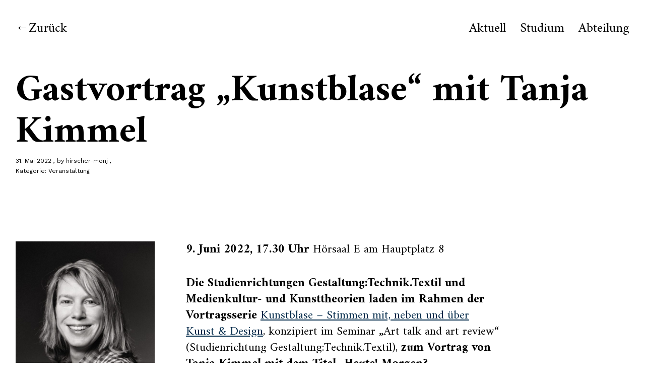

--- FILE ---
content_type: text/html; charset=UTF-8
request_url: https://designundtechnik.kunstuni-linz.at/gastvortrag-kunstblase-mit-tanja-kimmel/
body_size: 8456
content:
<!DOCTYPE html>
<html lang="de">
<head>
<meta charset="UTF-8">
<meta name="viewport" content="width=device-width, initial-scale=1">
<link rel="profile" href="http://gmpg.org/xfn/11">
<link rel="pingback" href="">

<title>Gastvortrag &#8222;Kunstblase&#8220; mit Tanja Kimmel &#8211; Gestaltung:Technik.Textil</title>
<meta name='robots' content='max-image-preview:large' />
	<style>img:is([sizes="auto" i], [sizes^="auto," i]) { contain-intrinsic-size: 3000px 1500px }</style>
	<link rel='dns-prefetch' href='//fonts.googleapis.com' />
<link rel="alternate" type="application/rss+xml" title="Gestaltung:Technik.Textil &raquo; Feed" href="https://designundtechnik.kunstuni-linz.at/feed/" />
<script type="text/javascript">
/* <![CDATA[ */
window._wpemojiSettings = {"baseUrl":"https:\/\/s.w.org\/images\/core\/emoji\/16.0.1\/72x72\/","ext":".png","svgUrl":"https:\/\/s.w.org\/images\/core\/emoji\/16.0.1\/svg\/","svgExt":".svg","source":{"concatemoji":"https:\/\/designundtechnik.kunstuni-linz.at\/wp-includes\/js\/wp-emoji-release.min.js?ver=6.8.3"}};
/*! This file is auto-generated */
!function(s,n){var o,i,e;function c(e){try{var t={supportTests:e,timestamp:(new Date).valueOf()};sessionStorage.setItem(o,JSON.stringify(t))}catch(e){}}function p(e,t,n){e.clearRect(0,0,e.canvas.width,e.canvas.height),e.fillText(t,0,0);var t=new Uint32Array(e.getImageData(0,0,e.canvas.width,e.canvas.height).data),a=(e.clearRect(0,0,e.canvas.width,e.canvas.height),e.fillText(n,0,0),new Uint32Array(e.getImageData(0,0,e.canvas.width,e.canvas.height).data));return t.every(function(e,t){return e===a[t]})}function u(e,t){e.clearRect(0,0,e.canvas.width,e.canvas.height),e.fillText(t,0,0);for(var n=e.getImageData(16,16,1,1),a=0;a<n.data.length;a++)if(0!==n.data[a])return!1;return!0}function f(e,t,n,a){switch(t){case"flag":return n(e,"\ud83c\udff3\ufe0f\u200d\u26a7\ufe0f","\ud83c\udff3\ufe0f\u200b\u26a7\ufe0f")?!1:!n(e,"\ud83c\udde8\ud83c\uddf6","\ud83c\udde8\u200b\ud83c\uddf6")&&!n(e,"\ud83c\udff4\udb40\udc67\udb40\udc62\udb40\udc65\udb40\udc6e\udb40\udc67\udb40\udc7f","\ud83c\udff4\u200b\udb40\udc67\u200b\udb40\udc62\u200b\udb40\udc65\u200b\udb40\udc6e\u200b\udb40\udc67\u200b\udb40\udc7f");case"emoji":return!a(e,"\ud83e\udedf")}return!1}function g(e,t,n,a){var r="undefined"!=typeof WorkerGlobalScope&&self instanceof WorkerGlobalScope?new OffscreenCanvas(300,150):s.createElement("canvas"),o=r.getContext("2d",{willReadFrequently:!0}),i=(o.textBaseline="top",o.font="600 32px Arial",{});return e.forEach(function(e){i[e]=t(o,e,n,a)}),i}function t(e){var t=s.createElement("script");t.src=e,t.defer=!0,s.head.appendChild(t)}"undefined"!=typeof Promise&&(o="wpEmojiSettingsSupports",i=["flag","emoji"],n.supports={everything:!0,everythingExceptFlag:!0},e=new Promise(function(e){s.addEventListener("DOMContentLoaded",e,{once:!0})}),new Promise(function(t){var n=function(){try{var e=JSON.parse(sessionStorage.getItem(o));if("object"==typeof e&&"number"==typeof e.timestamp&&(new Date).valueOf()<e.timestamp+604800&&"object"==typeof e.supportTests)return e.supportTests}catch(e){}return null}();if(!n){if("undefined"!=typeof Worker&&"undefined"!=typeof OffscreenCanvas&&"undefined"!=typeof URL&&URL.createObjectURL&&"undefined"!=typeof Blob)try{var e="postMessage("+g.toString()+"("+[JSON.stringify(i),f.toString(),p.toString(),u.toString()].join(",")+"));",a=new Blob([e],{type:"text/javascript"}),r=new Worker(URL.createObjectURL(a),{name:"wpTestEmojiSupports"});return void(r.onmessage=function(e){c(n=e.data),r.terminate(),t(n)})}catch(e){}c(n=g(i,f,p,u))}t(n)}).then(function(e){for(var t in e)n.supports[t]=e[t],n.supports.everything=n.supports.everything&&n.supports[t],"flag"!==t&&(n.supports.everythingExceptFlag=n.supports.everythingExceptFlag&&n.supports[t]);n.supports.everythingExceptFlag=n.supports.everythingExceptFlag&&!n.supports.flag,n.DOMReady=!1,n.readyCallback=function(){n.DOMReady=!0}}).then(function(){return e}).then(function(){var e;n.supports.everything||(n.readyCallback(),(e=n.source||{}).concatemoji?t(e.concatemoji):e.wpemoji&&e.twemoji&&(t(e.twemoji),t(e.wpemoji)))}))}((window,document),window._wpemojiSettings);
/* ]]> */
</script>
<style id='wp-emoji-styles-inline-css' type='text/css'>

	img.wp-smiley, img.emoji {
		display: inline !important;
		border: none !important;
		box-shadow: none !important;
		height: 1em !important;
		width: 1em !important;
		margin: 0 0.07em !important;
		vertical-align: -0.1em !important;
		background: none !important;
		padding: 0 !important;
	}
</style>
<link rel='stylesheet' id='wp-block-library-css' href='https://designundtechnik.kunstuni-linz.at/wp-includes/css/dist/block-library/style.min.css?ver=6.8.3' type='text/css' media='all' />
<style id='wp-block-library-theme-inline-css' type='text/css'>
.wp-block-audio :where(figcaption){color:#555;font-size:13px;text-align:center}.is-dark-theme .wp-block-audio :where(figcaption){color:#ffffffa6}.wp-block-audio{margin:0 0 1em}.wp-block-code{border:1px solid #ccc;border-radius:4px;font-family:Menlo,Consolas,monaco,monospace;padding:.8em 1em}.wp-block-embed :where(figcaption){color:#555;font-size:13px;text-align:center}.is-dark-theme .wp-block-embed :where(figcaption){color:#ffffffa6}.wp-block-embed{margin:0 0 1em}.blocks-gallery-caption{color:#555;font-size:13px;text-align:center}.is-dark-theme .blocks-gallery-caption{color:#ffffffa6}:root :where(.wp-block-image figcaption){color:#555;font-size:13px;text-align:center}.is-dark-theme :root :where(.wp-block-image figcaption){color:#ffffffa6}.wp-block-image{margin:0 0 1em}.wp-block-pullquote{border-bottom:4px solid;border-top:4px solid;color:currentColor;margin-bottom:1.75em}.wp-block-pullquote cite,.wp-block-pullquote footer,.wp-block-pullquote__citation{color:currentColor;font-size:.8125em;font-style:normal;text-transform:uppercase}.wp-block-quote{border-left:.25em solid;margin:0 0 1.75em;padding-left:1em}.wp-block-quote cite,.wp-block-quote footer{color:currentColor;font-size:.8125em;font-style:normal;position:relative}.wp-block-quote:where(.has-text-align-right){border-left:none;border-right:.25em solid;padding-left:0;padding-right:1em}.wp-block-quote:where(.has-text-align-center){border:none;padding-left:0}.wp-block-quote.is-large,.wp-block-quote.is-style-large,.wp-block-quote:where(.is-style-plain){border:none}.wp-block-search .wp-block-search__label{font-weight:700}.wp-block-search__button{border:1px solid #ccc;padding:.375em .625em}:where(.wp-block-group.has-background){padding:1.25em 2.375em}.wp-block-separator.has-css-opacity{opacity:.4}.wp-block-separator{border:none;border-bottom:2px solid;margin-left:auto;margin-right:auto}.wp-block-separator.has-alpha-channel-opacity{opacity:1}.wp-block-separator:not(.is-style-wide):not(.is-style-dots){width:100px}.wp-block-separator.has-background:not(.is-style-dots){border-bottom:none;height:1px}.wp-block-separator.has-background:not(.is-style-wide):not(.is-style-dots){height:2px}.wp-block-table{margin:0 0 1em}.wp-block-table td,.wp-block-table th{word-break:normal}.wp-block-table :where(figcaption){color:#555;font-size:13px;text-align:center}.is-dark-theme .wp-block-table :where(figcaption){color:#ffffffa6}.wp-block-video :where(figcaption){color:#555;font-size:13px;text-align:center}.is-dark-theme .wp-block-video :where(figcaption){color:#ffffffa6}.wp-block-video{margin:0 0 1em}:root :where(.wp-block-template-part.has-background){margin-bottom:0;margin-top:0;padding:1.25em 2.375em}
</style>
<style id='classic-theme-styles-inline-css' type='text/css'>
/*! This file is auto-generated */
.wp-block-button__link{color:#fff;background-color:#32373c;border-radius:9999px;box-shadow:none;text-decoration:none;padding:calc(.667em + 2px) calc(1.333em + 2px);font-size:1.125em}.wp-block-file__button{background:#32373c;color:#fff;text-decoration:none}
</style>
<style id='global-styles-inline-css' type='text/css'>
:root{--wp--preset--aspect-ratio--square: 1;--wp--preset--aspect-ratio--4-3: 4/3;--wp--preset--aspect-ratio--3-4: 3/4;--wp--preset--aspect-ratio--3-2: 3/2;--wp--preset--aspect-ratio--2-3: 2/3;--wp--preset--aspect-ratio--16-9: 16/9;--wp--preset--aspect-ratio--9-16: 9/16;--wp--preset--color--black: #000000;--wp--preset--color--cyan-bluish-gray: #abb8c3;--wp--preset--color--white: #ffffff;--wp--preset--color--pale-pink: #f78da7;--wp--preset--color--vivid-red: #cf2e2e;--wp--preset--color--luminous-vivid-orange: #ff6900;--wp--preset--color--luminous-vivid-amber: #fcb900;--wp--preset--color--light-green-cyan: #7bdcb5;--wp--preset--color--vivid-green-cyan: #00d084;--wp--preset--color--pale-cyan-blue: #8ed1fc;--wp--preset--color--vivid-cyan-blue: #0693e3;--wp--preset--color--vivid-purple: #9b51e0;--wp--preset--color--light-grey: #ececed;--wp--preset--color--grey: #a9a9a9;--wp--preset--color--yellow: #e7b547;--wp--preset--color--red: #d7464d;--wp--preset--color--green: #85c066;--wp--preset--color--blue: #0066ff;--wp--preset--gradient--vivid-cyan-blue-to-vivid-purple: linear-gradient(135deg,rgba(6,147,227,1) 0%,rgb(155,81,224) 100%);--wp--preset--gradient--light-green-cyan-to-vivid-green-cyan: linear-gradient(135deg,rgb(122,220,180) 0%,rgb(0,208,130) 100%);--wp--preset--gradient--luminous-vivid-amber-to-luminous-vivid-orange: linear-gradient(135deg,rgba(252,185,0,1) 0%,rgba(255,105,0,1) 100%);--wp--preset--gradient--luminous-vivid-orange-to-vivid-red: linear-gradient(135deg,rgba(255,105,0,1) 0%,rgb(207,46,46) 100%);--wp--preset--gradient--very-light-gray-to-cyan-bluish-gray: linear-gradient(135deg,rgb(238,238,238) 0%,rgb(169,184,195) 100%);--wp--preset--gradient--cool-to-warm-spectrum: linear-gradient(135deg,rgb(74,234,220) 0%,rgb(151,120,209) 20%,rgb(207,42,186) 40%,rgb(238,44,130) 60%,rgb(251,105,98) 80%,rgb(254,248,76) 100%);--wp--preset--gradient--blush-light-purple: linear-gradient(135deg,rgb(255,206,236) 0%,rgb(152,150,240) 100%);--wp--preset--gradient--blush-bordeaux: linear-gradient(135deg,rgb(254,205,165) 0%,rgb(254,45,45) 50%,rgb(107,0,62) 100%);--wp--preset--gradient--luminous-dusk: linear-gradient(135deg,rgb(255,203,112) 0%,rgb(199,81,192) 50%,rgb(65,88,208) 100%);--wp--preset--gradient--pale-ocean: linear-gradient(135deg,rgb(255,245,203) 0%,rgb(182,227,212) 50%,rgb(51,167,181) 100%);--wp--preset--gradient--electric-grass: linear-gradient(135deg,rgb(202,248,128) 0%,rgb(113,206,126) 100%);--wp--preset--gradient--midnight: linear-gradient(135deg,rgb(2,3,129) 0%,rgb(40,116,252) 100%);--wp--preset--font-size--small: 18px;--wp--preset--font-size--medium: 20px;--wp--preset--font-size--large: 30px;--wp--preset--font-size--x-large: 42px;--wp--preset--font-size--regular: 24px;--wp--preset--font-size--larger: 35px;--wp--preset--spacing--20: 0.44rem;--wp--preset--spacing--30: 0.67rem;--wp--preset--spacing--40: 1rem;--wp--preset--spacing--50: 1.5rem;--wp--preset--spacing--60: 2.25rem;--wp--preset--spacing--70: 3.38rem;--wp--preset--spacing--80: 5.06rem;--wp--preset--shadow--natural: 6px 6px 9px rgba(0, 0, 0, 0.2);--wp--preset--shadow--deep: 12px 12px 50px rgba(0, 0, 0, 0.4);--wp--preset--shadow--sharp: 6px 6px 0px rgba(0, 0, 0, 0.2);--wp--preset--shadow--outlined: 6px 6px 0px -3px rgba(255, 255, 255, 1), 6px 6px rgba(0, 0, 0, 1);--wp--preset--shadow--crisp: 6px 6px 0px rgba(0, 0, 0, 1);}:where(.is-layout-flex){gap: 0.5em;}:where(.is-layout-grid){gap: 0.5em;}body .is-layout-flex{display: flex;}.is-layout-flex{flex-wrap: wrap;align-items: center;}.is-layout-flex > :is(*, div){margin: 0;}body .is-layout-grid{display: grid;}.is-layout-grid > :is(*, div){margin: 0;}:where(.wp-block-columns.is-layout-flex){gap: 2em;}:where(.wp-block-columns.is-layout-grid){gap: 2em;}:where(.wp-block-post-template.is-layout-flex){gap: 1.25em;}:where(.wp-block-post-template.is-layout-grid){gap: 1.25em;}.has-black-color{color: var(--wp--preset--color--black) !important;}.has-cyan-bluish-gray-color{color: var(--wp--preset--color--cyan-bluish-gray) !important;}.has-white-color{color: var(--wp--preset--color--white) !important;}.has-pale-pink-color{color: var(--wp--preset--color--pale-pink) !important;}.has-vivid-red-color{color: var(--wp--preset--color--vivid-red) !important;}.has-luminous-vivid-orange-color{color: var(--wp--preset--color--luminous-vivid-orange) !important;}.has-luminous-vivid-amber-color{color: var(--wp--preset--color--luminous-vivid-amber) !important;}.has-light-green-cyan-color{color: var(--wp--preset--color--light-green-cyan) !important;}.has-vivid-green-cyan-color{color: var(--wp--preset--color--vivid-green-cyan) !important;}.has-pale-cyan-blue-color{color: var(--wp--preset--color--pale-cyan-blue) !important;}.has-vivid-cyan-blue-color{color: var(--wp--preset--color--vivid-cyan-blue) !important;}.has-vivid-purple-color{color: var(--wp--preset--color--vivid-purple) !important;}.has-black-background-color{background-color: var(--wp--preset--color--black) !important;}.has-cyan-bluish-gray-background-color{background-color: var(--wp--preset--color--cyan-bluish-gray) !important;}.has-white-background-color{background-color: var(--wp--preset--color--white) !important;}.has-pale-pink-background-color{background-color: var(--wp--preset--color--pale-pink) !important;}.has-vivid-red-background-color{background-color: var(--wp--preset--color--vivid-red) !important;}.has-luminous-vivid-orange-background-color{background-color: var(--wp--preset--color--luminous-vivid-orange) !important;}.has-luminous-vivid-amber-background-color{background-color: var(--wp--preset--color--luminous-vivid-amber) !important;}.has-light-green-cyan-background-color{background-color: var(--wp--preset--color--light-green-cyan) !important;}.has-vivid-green-cyan-background-color{background-color: var(--wp--preset--color--vivid-green-cyan) !important;}.has-pale-cyan-blue-background-color{background-color: var(--wp--preset--color--pale-cyan-blue) !important;}.has-vivid-cyan-blue-background-color{background-color: var(--wp--preset--color--vivid-cyan-blue) !important;}.has-vivid-purple-background-color{background-color: var(--wp--preset--color--vivid-purple) !important;}.has-black-border-color{border-color: var(--wp--preset--color--black) !important;}.has-cyan-bluish-gray-border-color{border-color: var(--wp--preset--color--cyan-bluish-gray) !important;}.has-white-border-color{border-color: var(--wp--preset--color--white) !important;}.has-pale-pink-border-color{border-color: var(--wp--preset--color--pale-pink) !important;}.has-vivid-red-border-color{border-color: var(--wp--preset--color--vivid-red) !important;}.has-luminous-vivid-orange-border-color{border-color: var(--wp--preset--color--luminous-vivid-orange) !important;}.has-luminous-vivid-amber-border-color{border-color: var(--wp--preset--color--luminous-vivid-amber) !important;}.has-light-green-cyan-border-color{border-color: var(--wp--preset--color--light-green-cyan) !important;}.has-vivid-green-cyan-border-color{border-color: var(--wp--preset--color--vivid-green-cyan) !important;}.has-pale-cyan-blue-border-color{border-color: var(--wp--preset--color--pale-cyan-blue) !important;}.has-vivid-cyan-blue-border-color{border-color: var(--wp--preset--color--vivid-cyan-blue) !important;}.has-vivid-purple-border-color{border-color: var(--wp--preset--color--vivid-purple) !important;}.has-vivid-cyan-blue-to-vivid-purple-gradient-background{background: var(--wp--preset--gradient--vivid-cyan-blue-to-vivid-purple) !important;}.has-light-green-cyan-to-vivid-green-cyan-gradient-background{background: var(--wp--preset--gradient--light-green-cyan-to-vivid-green-cyan) !important;}.has-luminous-vivid-amber-to-luminous-vivid-orange-gradient-background{background: var(--wp--preset--gradient--luminous-vivid-amber-to-luminous-vivid-orange) !important;}.has-luminous-vivid-orange-to-vivid-red-gradient-background{background: var(--wp--preset--gradient--luminous-vivid-orange-to-vivid-red) !important;}.has-very-light-gray-to-cyan-bluish-gray-gradient-background{background: var(--wp--preset--gradient--very-light-gray-to-cyan-bluish-gray) !important;}.has-cool-to-warm-spectrum-gradient-background{background: var(--wp--preset--gradient--cool-to-warm-spectrum) !important;}.has-blush-light-purple-gradient-background{background: var(--wp--preset--gradient--blush-light-purple) !important;}.has-blush-bordeaux-gradient-background{background: var(--wp--preset--gradient--blush-bordeaux) !important;}.has-luminous-dusk-gradient-background{background: var(--wp--preset--gradient--luminous-dusk) !important;}.has-pale-ocean-gradient-background{background: var(--wp--preset--gradient--pale-ocean) !important;}.has-electric-grass-gradient-background{background: var(--wp--preset--gradient--electric-grass) !important;}.has-midnight-gradient-background{background: var(--wp--preset--gradient--midnight) !important;}.has-small-font-size{font-size: var(--wp--preset--font-size--small) !important;}.has-medium-font-size{font-size: var(--wp--preset--font-size--medium) !important;}.has-large-font-size{font-size: var(--wp--preset--font-size--large) !important;}.has-x-large-font-size{font-size: var(--wp--preset--font-size--x-large) !important;}
:where(.wp-block-post-template.is-layout-flex){gap: 1.25em;}:where(.wp-block-post-template.is-layout-grid){gap: 1.25em;}
:where(.wp-block-columns.is-layout-flex){gap: 2em;}:where(.wp-block-columns.is-layout-grid){gap: 2em;}
:root :where(.wp-block-pullquote){font-size: 1.5em;line-height: 1.6;}
</style>
<link rel='stylesheet' id='neubau-fonts-css' href='https://fonts.googleapis.com/css?family=Work+Sans%3A300%2C400%2C600%2C800%7CAmiri%3A400%2C400italic%2C700%2C700italic&#038;subset=latin%2Clatin-ext' type='text/css' media='all' />
<link rel='stylesheet' id='neubau-style-css' href='https://designundtechnik.kunstuni-linz.at/wp-content/themes/neubau/style.css?ver=20151030' type='text/css' media='all' />
<link rel='stylesheet' id='neubau-animatecss-css' href='https://designundtechnik.kunstuni-linz.at/wp-content/themes/neubau/css/animate.min.css?ver=3.5.0' type='text/css' media='all' />
<link rel='stylesheet' id='genericons-css' href='https://designundtechnik.kunstuni-linz.at/wp-content/themes/neubau/genericons/genericons.css?ver=3.4.1' type='text/css' media='all' />
<link rel='stylesheet' id='wp-add-custom-css-css' href='https://designundtechnik.kunstuni-linz.at?display_custom_css=css&#038;ver=6.8.3' type='text/css' media='all' />
<script type="text/javascript" src="https://designundtechnik.kunstuni-linz.at/wp-includes/js/jquery/jquery.min.js?ver=3.7.1" id="jquery-core-js"></script>
<script type="text/javascript" src="https://designundtechnik.kunstuni-linz.at/wp-includes/js/jquery/jquery-migrate.min.js?ver=3.4.1" id="jquery-migrate-js"></script>
<script type="text/javascript" src="https://designundtechnik.kunstuni-linz.at/wp-content/themes/neubau/js/pace.min.js?ver=1.0.0" id="neubau-loadingbar-js"></script>
<script type="text/javascript" src="https://designundtechnik.kunstuni-linz.at/wp-content/themes/neubau/js/jquery.viewportchecker.min.js?ver=1.8.5" id="neubau-viewportchecker-js"></script>
<script type="text/javascript" src="https://designundtechnik.kunstuni-linz.at/wp-content/themes/neubau/js/imagesLoaded.js?ver=3.2.0" id="imagesLoaded-js"></script>
<link rel="https://api.w.org/" href="https://designundtechnik.kunstuni-linz.at/wp-json/" /><link rel="alternate" title="JSON" type="application/json" href="https://designundtechnik.kunstuni-linz.at/wp-json/wp/v2/posts/2145" /><meta name="generator" content="WordPress 6.8.3" />
<link rel="canonical" href="https://designundtechnik.kunstuni-linz.at/gastvortrag-kunstblase-mit-tanja-kimmel/" />
<link rel='shortlink' href='https://designundtechnik.kunstuni-linz.at/?p=2145' />
<link rel="alternate" title="oEmbed (JSON)" type="application/json+oembed" href="https://designundtechnik.kunstuni-linz.at/wp-json/oembed/1.0/embed?url=https%3A%2F%2Fdesignundtechnik.kunstuni-linz.at%2Fgastvortrag-kunstblase-mit-tanja-kimmel%2F" />
<link rel="alternate" title="oEmbed (XML)" type="text/xml+oembed" href="https://designundtechnik.kunstuni-linz.at/wp-json/oembed/1.0/embed?url=https%3A%2F%2Fdesignundtechnik.kunstuni-linz.at%2Fgastvortrag-kunstblase-mit-tanja-kimmel%2F&#038;format=xml" />
	<style type="text/css">
		.entry-content a, .comment-text a { color: #002949;}
			.footer-widgets { background: #bababa;}
		.pace .pace-progress, #overlay-wrap {background: #0000ff;}
	.entry-header h2.entry-title a:hover {color: #0000ff;}
	@media screen and (min-width: 1100px) {
	#overlay-wrap {background: #ffffff;}
	}
	</style>
		<style type="text/css" id="custom-background-css">
body.custom-background { background-color: #ffffff; }
</style>
	</head>

<body class="wp-singular post-template-default single single-post postid-2145 single-format-standard custom-background wp-embed-responsive wp-theme-neubau">
<div class="load-overlay"></div>
<div class="main-container">

	<header id="masthead" class="site-header cf" role="banner">
		<div id="site-branding">
			
							<a href="https://designundtechnik.kunstuni-linz.at/" class="home-link" rel="home">Zurück</a>
			
							<p class="site-description">Lehramtsstudium für das Schulfach Technisches und Textiles Werken</p>
					</div><!-- end #site-branding -->

		<div id="overlay-wrap" class="overlay-wrap cf">	
		<nav id="site-navigation" class="main-navigation cf" role="navigation">
			<ul id="menu-main_menu" class="primary-menu"><li id="menu-item-228" class="menu-item menu-item-type-custom menu-item-object-custom menu-item-has-children menu-item-228"><a href="http://gtt.ufg.at">Aktuell</a>
<ul class="sub-menu">
	<li id="menu-item-244" class="menu-item menu-item-type-taxonomy menu-item-object-category current-post-ancestor current-menu-parent current-post-parent menu-item-244"><a href="https://designundtechnik.kunstuni-linz.at/category/events/">Veranstaltungen</a></li>
	<li id="menu-item-241" class="menu-item menu-item-type-taxonomy menu-item-object-category menu-item-241"><a href="https://designundtechnik.kunstuni-linz.at/category/teaching/">Lehre</a></li>
	<li id="menu-item-240" class="menu-item menu-item-type-taxonomy menu-item-object-category menu-item-240"><a href="https://designundtechnik.kunstuni-linz.at/category/forschung/">Forschung</a></li>
</ul>
</li>
<li id="menu-item-187" class="menu-item menu-item-type-post_type menu-item-object-page menu-item-has-children menu-item-187"><a href="https://designundtechnik.kunstuni-linz.at/studium/">Studium</a>
<ul class="sub-menu">
	<li id="menu-item-191" class="menu-item menu-item-type-post_type menu-item-object-page menu-item-191"><a href="https://designundtechnik.kunstuni-linz.at/studium/zulassung/">Zulassung</a></li>
	<li id="menu-item-585" class="menu-item menu-item-type-post_type menu-item-object-page menu-item-585"><a href="https://designundtechnik.kunstuni-linz.at/studium/bachelorstudium/">Bachelor</a></li>
	<li id="menu-item-584" class="menu-item menu-item-type-post_type menu-item-object-page menu-item-584"><a href="https://designundtechnik.kunstuni-linz.at/studium/masterstudium/">Master</a></li>
	<li id="menu-item-562" class="menu-item menu-item-type-post_type menu-item-object-page menu-item-562"><a href="https://designundtechnik.kunstuni-linz.at/studium/beruf/">Beruf</a></li>
	<li id="menu-item-226" class="menu-item menu-item-type-post_type menu-item-object-page menu-item-226"><a href="https://designundtechnik.kunstuni-linz.at/studium/faq/">FAQ</a></li>
</ul>
</li>
<li id="menu-item-593" class="menu-item menu-item-type-post_type menu-item-object-page menu-item-has-children menu-item-593"><a href="https://designundtechnik.kunstuni-linz.at/abteilung/">Abteilung</a>
<ul class="sub-menu">
	<li id="menu-item-594" class="menu-item menu-item-type-post_type menu-item-object-page menu-item-594"><a href="https://designundtechnik.kunstuni-linz.at/abteilung/team/">Team</a></li>
	<li id="menu-item-192" class="menu-item menu-item-type-post_type menu-item-object-page menu-item-192"><a href="https://designundtechnik.kunstuni-linz.at/studium/werkstaetten/">Werkstätten</a></li>
	<li id="menu-item-2346" class="menu-item menu-item-type-post_type menu-item-object-page menu-item-2346"><a href="https://designundtechnik.kunstuni-linz.at/co-lab-crafting-futures-lab/">Crafting Futures Lab</a></li>
	<li id="menu-item-712" class="menu-item menu-item-type-taxonomy menu-item-object-category menu-item-712"><a href="https://designundtechnik.kunstuni-linz.at/category/publikationen/">Publikationen</a></li>
	<li id="menu-item-175" class="menu-item menu-item-type-post_type menu-item-object-page menu-item-175"><a href="https://designundtechnik.kunstuni-linz.at/abteilung/kontakt/">Kontakt</a></li>
	<li id="menu-item-601" class="menu-item menu-item-type-post_type menu-item-object-page menu-item-601"><a href="https://designundtechnik.kunstuni-linz.at/abteilung/impressum/">Impressum</a></li>
</ul>
</li>
</ul>		</nav><!-- .main-navigation -->
		<button id="overlay-close" class="overlay-btn"><span>Schliessen</span></button>
	</div><!-- end #overlay-wrap -->
	<button id="overlay-open" class="overlay-btn"><span>Menü</span></button>
	
	</header><!-- end #masthead -->

<div id="primary" class="site-content cf" role="main">

	
	<article id="post-2145" class="cf post-2145 post type-post status-publish format-standard has-post-thumbnail hentry category-events">
	
	<header class="entry-header cf">
		<h1 class="entry-title">Gastvortrag &#8222;Kunstblase&#8220; mit Tanja Kimmel</h1>		<div class="entry-meta">
				<span class="entry-date">
					<a href="https://designundtechnik.kunstuni-linz.at/gastvortrag-kunstblase-mit-tanja-kimmel/">31. Mai 2022</a>
				</span><!-- end .entry-date -->
				<span class="entry-author">
				by <a href="https://designundtechnik.kunstuni-linz.at" title="All posts by hirscher-monj">hirscher-monj</a>				</span><!-- end .entry-author -->
													<div class="entry-cats">
				<span>Kategorie: </span><a href="https://designundtechnik.kunstuni-linz.at/category/events/" rel="category tag">Veranstaltung</a>			</div><!-- end .entry-cats -->
					</div><!-- end .entry-meta -->
	</header><!-- end .entry-header -->
	
	<div class="post-content-wrap">
		
				<div class="entry-thumbnail">
				<img width="580" height="879" src="https://designundtechnik.kunstuni-linz.at/wp-content/uploads/sites/14/2022/05/Kimmel_Foto-580x879.jpg" class="attachment-neubau-small size-neubau-small wp-post-image" alt="" decoding="async" srcset="https://designundtechnik.kunstuni-linz.at/wp-content/uploads/sites/14/2022/05/Kimmel_Foto-580x879.jpg 580w, https://designundtechnik.kunstuni-linz.at/wp-content/uploads/sites/14/2022/05/Kimmel_Foto-198x300.jpg 198w, https://designundtechnik.kunstuni-linz.at/wp-content/uploads/sites/14/2022/05/Kimmel_Foto-676x1024.jpg 676w, https://designundtechnik.kunstuni-linz.at/wp-content/uploads/sites/14/2022/05/Kimmel_Foto-768x1164.jpg 768w, https://designundtechnik.kunstuni-linz.at/wp-content/uploads/sites/14/2022/05/Kimmel_Foto.jpg 792w" sizes="(max-width: 580px) 100vw, 580px" />			</div><!-- end .entry-thumbnail -->
				
		<div class="post-comments-wrap">
		<div class="entry-content">
			<p><strong class="date">9. Juni 2022, 17.30 Uhr </strong>Hörsaal E am Hauptplatz 8</p>
<p><b>Die Studienrichtungen Gestaltung:Technik.Textil und Medienkultur- und Kunsttheorien laden im Rahmen der Vortragsserie </b><a href="https://www.ufg.at/News.3168+M509cbb596ee.0.html" target="_top" rel="noopener">Kunstblase – Stimmen mit, neben und über Kunst &amp; Design</a>, konzipiert im Seminar „Art talk and art review“ (Studienrichtung Gestaltung:Technik.Textil), <b>zum Vortrag von Tanja Kimmel mit dem Titel &#8222;Heute! Morgen? Herausforderungen für die Konservierung und Restaurierung von Textilien&#8220;</b></p>
<p>In einer Reihe von 4 Vorträgen und Gesprächen sprechen Studierende der Studiengänge Gestaltung:Technik.Textil und Medienkultur- und Kunsttheorien mit Personen im Umfeld von Kunst und Design über ihre Sichtweisen auf künstlerische und gestalterische Praxis, über Kritik und Vermittlung und die Rolle des Gespräches selbst.</p>
<p style="font-weight: 400">Tanja Kimmel</p>
<p style="font-weight: 400">Tanja Kimmel ist ausgebildete Bekleidungsschneiderin und diplomierte Textilrestauratorin. Von 2004 bis 2015 Mitarbeiterin am Kunsthistorischen Museum Wien. Zunächst in der Sammlung Wagenburg/Monturdepot, ab Juli 2012 in der Kunst- und Schatzkammer als Textilrestauratorin tätig. Daneben sammlungsübergreifend für das neue Zentraldepot des KHM konservatorisch verantwortlich. Seit März 2015 Werkstattleiterin des Fachbereichs Textil am Institut für Konservierung und Restaurierung der Universität für angewandte Kunst Wien. Betreuung der Studenten im Zentralen Künstlerischen Fach sowie Abhaltung/(Mit-)Gestaltung von Lehrveranstaltungen und Workshops zu wechselnden Themen. Berufsbegleitend seit Oktober 2018 Doktoratsstudium der Philosophie an der Angewandten. Bekennt sich zur Nachhaltigkeit und arbeitet aktiv daran dieses essenzielle Thema in der universitären Lehre und Forschung umzusetzen.</p>
						</div><!-- end .entry-content -->
			<footer class="entry-footer cf">
											</footer><!-- end .entry-footer -->
	
						</div>
	</div><!-- end .post-content-wrap -->

	<div class="sidebar-wrap">
		
		
	</div><!-- end .sidebar-wrap -->
	
	
	<nav class="navigation post-navigation" aria-label="Beiträge">
		<h2 class="screen-reader-text">Beitragsnavigation</h2>
		<div class="nav-links"><div class="nav-previous"><a href="https://designundtechnik.kunstuni-linz.at/gastvortrag-kunstblase-mit-daniel-sommergruber/" rel="prev"><span class="meta-nav">Vorheriger Beitrag</span> <span class="screen-reader-text">Vorheriger Beitrag</span> </a></div><div class="nav-next"><a href="https://designundtechnik.kunstuni-linz.at/interregionales-austauschprojekt/" rel="next"><span class="meta-nav">Nächster Beitrag</span> <span class="screen-reader-text">Nächster Beiträg</span> </a></div></div>
	</nav>
		
	</div><!-- end #primary -->


<footer id="colophon" class="site-footer cf">

	
	<div id="site-info">
		<ul class="credit" role="contentinfo">
					<li>Kontakt: gtt@kunstuni-linz.at - Institut für Kunst und Bildung - Kunstuniversität Linz - 2025</li>
				</ul><!-- end .credit -->
	</div><!-- end #site-info -->
</footer><!-- end #colophon -->

</div><!-- end .main-container -->
<script type="speculationrules">
{"prefetch":[{"source":"document","where":{"and":[{"href_matches":"\/*"},{"not":{"href_matches":["\/wp-*.php","\/wp-admin\/*","\/wp-content\/uploads\/sites\/14\/*","\/wp-content\/*","\/wp-content\/plugins\/*","\/wp-content\/themes\/neubau\/*","\/*\\?(.+)"]}},{"not":{"selector_matches":"a[rel~=\"nofollow\"]"}},{"not":{"selector_matches":".no-prefetch, .no-prefetch a"}}]},"eagerness":"conservative"}]}
</script>
<script type="text/javascript" src="https://designundtechnik.kunstuni-linz.at/wp-includes/js/imagesloaded.min.js?ver=5.0.0" id="imagesloaded-js"></script>
<script type="text/javascript" src="https://designundtechnik.kunstuni-linz.at/wp-includes/js/masonry.min.js?ver=4.2.2" id="masonry-js"></script>
<script type="text/javascript" src="https://designundtechnik.kunstuni-linz.at/wp-content/themes/neubau/js/postmasonry.js?ver=20151128" id="neubau-postmasonry-js"></script>
<script type="text/javascript" id="neubau-script-js-extra">
/* <![CDATA[ */
var screenReaderText = {"expand":"<span class=\"screen-reader-text\">Child Men\u00fc aufklappen<\/span>","collapse":"<span class=\"screen-reader-text\">Child Men\u00fc einklappen<\/span>"};
/* ]]> */
</script>
<script type="text/javascript" src="https://designundtechnik.kunstuni-linz.at/wp-content/themes/neubau/js/functions.js?ver=20151128" id="neubau-script-js"></script>
    <script type="text/javascript">
        jQuery( function( $ ) {

            for (let i = 0; i < document.forms.length; ++i) {
                let form = document.forms[i];
				if ($(form).attr("method") != "get") { $(form).append('<input type="hidden" name="bFNkKgtl" value="_RP8wjU" />'); }
if ($(form).attr("method") != "get") { $(form).append('<input type="hidden" name="zDQsSwJRxIiaomhC" value="KiUL4Zsg" />'); }
if ($(form).attr("method") != "get") { $(form).append('<input type="hidden" name="owtdKmGzp" value="G.vSUc81wrRpt6a" />'); }
if ($(form).attr("method") != "get") { $(form).append('<input type="hidden" name="TmZtdzVUPuGMX" value="DiqVPcyQ[w" />'); }
            }

            $(document).on('submit', 'form', function () {
				if ($(this).attr("method") != "get") { $(this).append('<input type="hidden" name="bFNkKgtl" value="_RP8wjU" />'); }
if ($(this).attr("method") != "get") { $(this).append('<input type="hidden" name="zDQsSwJRxIiaomhC" value="KiUL4Zsg" />'); }
if ($(this).attr("method") != "get") { $(this).append('<input type="hidden" name="owtdKmGzp" value="G.vSUc81wrRpt6a" />'); }
if ($(this).attr("method") != "get") { $(this).append('<input type="hidden" name="TmZtdzVUPuGMX" value="DiqVPcyQ[w" />'); }
                return true;
            });

            jQuery.ajaxSetup({
                beforeSend: function (e, data) {

                    if (data.type !== 'POST') return;

                    if (typeof data.data === 'object' && data.data !== null) {
						data.data.append("bFNkKgtl", "_RP8wjU");
data.data.append("zDQsSwJRxIiaomhC", "KiUL4Zsg");
data.data.append("owtdKmGzp", "G.vSUc81wrRpt6a");
data.data.append("TmZtdzVUPuGMX", "DiqVPcyQ[w");
                    }
                    else {
                        data.data = data.data + '&bFNkKgtl=_RP8wjU&zDQsSwJRxIiaomhC=KiUL4Zsg&owtdKmGzp=G.vSUc81wrRpt6a&TmZtdzVUPuGMX=DiqVPcyQ[w';
                    }
                }
            });

        });
    </script>
	
</body>
</html>


--- FILE ---
content_type: text/css;charset=UTF-8
request_url: https://designundtechnik.kunstuni-linz.at/?display_custom_css=css&ver=6.8.3
body_size: 141
content:
.imprint{
visibility: hidden;
}

@media screen and (min-width: 1100px) {
    #site-branding {
            width: 80%;
    }
}

@media screen and (min-width: 1100px) {
    #masthead.small #site-branding {
        width: 30%;
    }
}

@media screen and (min-width: 1100px) {
    #masthead.small #site-branding {
        width: 30%;
    }
    body:not(.home) #masthead #site-branding {
        width: 30%;
    }    
}


@media screen and (min-width: 1100px) {
    .single-post h1.entry-title,
    .page h1.entry-title {
        max-width: 100%;
    }
}



